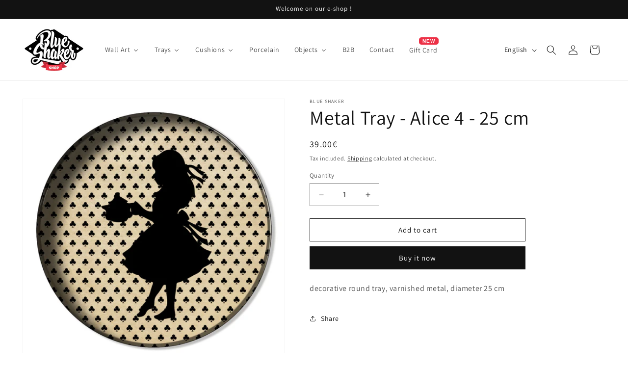

--- FILE ---
content_type: text/javascript; charset=utf-8
request_url: https://shop.blue-shaker.com/products/ci25-001.js
body_size: 302
content:
{"id":8108559073601,"title":"Metal Tray - Alice 4 - 25 cm","handle":"ci25-001","description":"\n \u003cp\u003edecorative round tray, varnished metal, diameter 25 cm\u003c\/p\u003e","published_at":"2023-01-25T23:28:31+01:00","created_at":"2023-01-25T23:28:39+01:00","vendor":"BLUE SHAKER","type":"","tags":["metal-tray","round"],"price":3900,"price_min":3900,"price_max":3900,"available":true,"price_varies":false,"compare_at_price":null,"compare_at_price_min":0,"compare_at_price_max":0,"compare_at_price_varies":false,"variants":[{"id":44429260292417,"title":"Default Title","option1":"Default Title","option2":null,"option3":null,"sku":null,"requires_shipping":true,"taxable":true,"featured_image":null,"available":true,"name":"Metal Tray - Alice 4 - 25 cm","public_title":null,"options":["Default Title"],"price":3900,"weight":0,"compare_at_price":null,"inventory_management":"shopify","barcode":null,"requires_selling_plan":false,"selling_plan_allocations":[]}],"images":["\/\/cdn.shopify.com\/s\/files\/1\/0257\/1170\/6196\/products\/CI25-001.jpg?v=1674685719","\/\/cdn.shopify.com\/s\/files\/1\/0257\/1170\/6196\/products\/CI25-001_situation_1.jpg?v=1674685719","\/\/cdn.shopify.com\/s\/files\/1\/0257\/1170\/6196\/products\/CI25-001_situation_3.jpg?v=1674685719","\/\/cdn.shopify.com\/s\/files\/1\/0257\/1170\/6196\/products\/CI25-001_situation_5.jpg?v=1674685719"],"featured_image":"\/\/cdn.shopify.com\/s\/files\/1\/0257\/1170\/6196\/products\/CI25-001.jpg?v=1674685719","options":[{"name":"Title","position":1,"values":["Default Title"]}],"url":"\/products\/ci25-001","media":[{"alt":null,"id":32640232620353,"position":1,"preview_image":{"aspect_ratio":1.0,"height":1130,"width":1130,"src":"https:\/\/cdn.shopify.com\/s\/files\/1\/0257\/1170\/6196\/products\/CI25-001.jpg?v=1674685719"},"aspect_ratio":1.0,"height":1130,"media_type":"image","src":"https:\/\/cdn.shopify.com\/s\/files\/1\/0257\/1170\/6196\/products\/CI25-001.jpg?v=1674685719","width":1130},{"alt":null,"id":32640232653121,"position":2,"preview_image":{"aspect_ratio":1.5,"height":1412,"width":2118,"src":"https:\/\/cdn.shopify.com\/s\/files\/1\/0257\/1170\/6196\/products\/CI25-001_situation_1.jpg?v=1674685719"},"aspect_ratio":1.5,"height":1412,"media_type":"image","src":"https:\/\/cdn.shopify.com\/s\/files\/1\/0257\/1170\/6196\/products\/CI25-001_situation_1.jpg?v=1674685719","width":2118},{"alt":null,"id":32640232685889,"position":3,"preview_image":{"aspect_ratio":1.5,"height":1313,"width":1970,"src":"https:\/\/cdn.shopify.com\/s\/files\/1\/0257\/1170\/6196\/products\/CI25-001_situation_3.jpg?v=1674685719"},"aspect_ratio":1.5,"height":1313,"media_type":"image","src":"https:\/\/cdn.shopify.com\/s\/files\/1\/0257\/1170\/6196\/products\/CI25-001_situation_3.jpg?v=1674685719","width":1970},{"alt":null,"id":32640232718657,"position":4,"preview_image":{"aspect_ratio":1.5,"height":1560,"width":2340,"src":"https:\/\/cdn.shopify.com\/s\/files\/1\/0257\/1170\/6196\/products\/CI25-001_situation_5.jpg?v=1674685719"},"aspect_ratio":1.5,"height":1560,"media_type":"image","src":"https:\/\/cdn.shopify.com\/s\/files\/1\/0257\/1170\/6196\/products\/CI25-001_situation_5.jpg?v=1674685719","width":2340}],"requires_selling_plan":false,"selling_plan_groups":[]}

--- FILE ---
content_type: text/javascript; charset=utf-8
request_url: https://shop.blue-shaker.com/products/ci25-001.js
body_size: -90
content:
{"id":8108559073601,"title":"Metal Tray - Alice 4 - 25 cm","handle":"ci25-001","description":"\n \u003cp\u003edecorative round tray, varnished metal, diameter 25 cm\u003c\/p\u003e","published_at":"2023-01-25T23:28:31+01:00","created_at":"2023-01-25T23:28:39+01:00","vendor":"BLUE SHAKER","type":"","tags":["metal-tray","round"],"price":3900,"price_min":3900,"price_max":3900,"available":true,"price_varies":false,"compare_at_price":null,"compare_at_price_min":0,"compare_at_price_max":0,"compare_at_price_varies":false,"variants":[{"id":44429260292417,"title":"Default Title","option1":"Default Title","option2":null,"option3":null,"sku":null,"requires_shipping":true,"taxable":true,"featured_image":null,"available":true,"name":"Metal Tray - Alice 4 - 25 cm","public_title":null,"options":["Default Title"],"price":3900,"weight":0,"compare_at_price":null,"inventory_management":"shopify","barcode":null,"requires_selling_plan":false,"selling_plan_allocations":[]}],"images":["\/\/cdn.shopify.com\/s\/files\/1\/0257\/1170\/6196\/products\/CI25-001.jpg?v=1674685719","\/\/cdn.shopify.com\/s\/files\/1\/0257\/1170\/6196\/products\/CI25-001_situation_1.jpg?v=1674685719","\/\/cdn.shopify.com\/s\/files\/1\/0257\/1170\/6196\/products\/CI25-001_situation_3.jpg?v=1674685719","\/\/cdn.shopify.com\/s\/files\/1\/0257\/1170\/6196\/products\/CI25-001_situation_5.jpg?v=1674685719"],"featured_image":"\/\/cdn.shopify.com\/s\/files\/1\/0257\/1170\/6196\/products\/CI25-001.jpg?v=1674685719","options":[{"name":"Title","position":1,"values":["Default Title"]}],"url":"\/products\/ci25-001","media":[{"alt":null,"id":32640232620353,"position":1,"preview_image":{"aspect_ratio":1.0,"height":1130,"width":1130,"src":"https:\/\/cdn.shopify.com\/s\/files\/1\/0257\/1170\/6196\/products\/CI25-001.jpg?v=1674685719"},"aspect_ratio":1.0,"height":1130,"media_type":"image","src":"https:\/\/cdn.shopify.com\/s\/files\/1\/0257\/1170\/6196\/products\/CI25-001.jpg?v=1674685719","width":1130},{"alt":null,"id":32640232653121,"position":2,"preview_image":{"aspect_ratio":1.5,"height":1412,"width":2118,"src":"https:\/\/cdn.shopify.com\/s\/files\/1\/0257\/1170\/6196\/products\/CI25-001_situation_1.jpg?v=1674685719"},"aspect_ratio":1.5,"height":1412,"media_type":"image","src":"https:\/\/cdn.shopify.com\/s\/files\/1\/0257\/1170\/6196\/products\/CI25-001_situation_1.jpg?v=1674685719","width":2118},{"alt":null,"id":32640232685889,"position":3,"preview_image":{"aspect_ratio":1.5,"height":1313,"width":1970,"src":"https:\/\/cdn.shopify.com\/s\/files\/1\/0257\/1170\/6196\/products\/CI25-001_situation_3.jpg?v=1674685719"},"aspect_ratio":1.5,"height":1313,"media_type":"image","src":"https:\/\/cdn.shopify.com\/s\/files\/1\/0257\/1170\/6196\/products\/CI25-001_situation_3.jpg?v=1674685719","width":1970},{"alt":null,"id":32640232718657,"position":4,"preview_image":{"aspect_ratio":1.5,"height":1560,"width":2340,"src":"https:\/\/cdn.shopify.com\/s\/files\/1\/0257\/1170\/6196\/products\/CI25-001_situation_5.jpg?v=1674685719"},"aspect_ratio":1.5,"height":1560,"media_type":"image","src":"https:\/\/cdn.shopify.com\/s\/files\/1\/0257\/1170\/6196\/products\/CI25-001_situation_5.jpg?v=1674685719","width":2340}],"requires_selling_plan":false,"selling_plan_groups":[]}